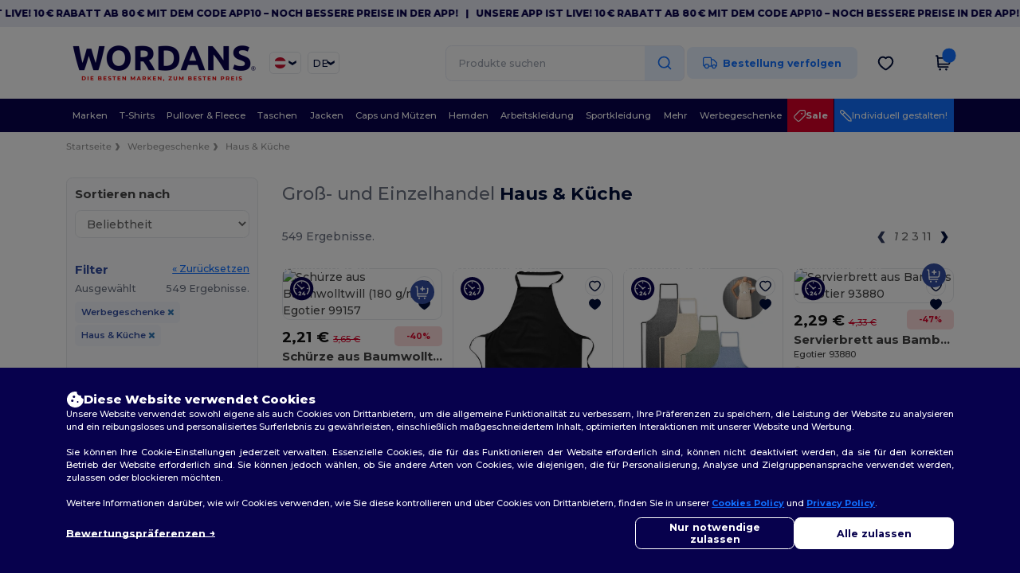

--- FILE ---
content_type: image/svg+xml
request_url: https://assets.wordans.at/assets/wordans_2024/footer/truck-710d7b5ab02639c40acbe1bd7d9ef61c879ed80e8c61d551dcc807e4ad656798.svg
body_size: 303
content:
<svg width="23" height="23" viewBox="0 0 23 23" fill="none" xmlns="http://www.w3.org/2000/svg">
<path d="M13.417 6.70898H15.6569C15.8913 6.70898 16.0085 6.70898 16.1188 6.73546C16.2165 6.75894 16.31 6.79766 16.3958 6.8502C16.4925 6.90947 16.5754 6.99234 16.7411 7.15809L20.6346 11.0515C20.8003 11.2173 20.8832 11.3002 20.9424 11.3969C20.995 11.4826 21.0337 11.5761 21.0572 11.6739C21.0837 11.7842 21.0837 11.9014 21.0837 12.1358V14.8548C21.0837 15.3013 21.0837 15.5246 21.0107 15.7007C20.9134 15.9355 20.7269 16.1221 20.4921 16.2194C20.3159 16.2923 20.0927 16.2923 19.6462 16.2923M14.8545 16.2923H13.417M13.417 16.2923V6.90065C13.417 5.82722 13.417 5.2905 13.2081 4.8805C13.0243 4.51986 12.7311 4.22665 12.3705 4.04289C11.9605 3.83398 11.4238 3.83398 10.3503 3.83398H4.98366C3.91022 3.83398 3.37351 3.83398 2.96351 4.04289C2.60287 4.22665 2.30965 4.51986 2.1259 4.8805C1.91699 5.2905 1.91699 5.82722 1.91699 6.90065V14.3757C1.91699 15.4342 2.77511 16.2923 3.83366 16.2923M13.417 16.2923H9.58366M9.58366 16.2923C9.58366 17.8801 8.29648 19.1673 6.70866 19.1673C5.12084 19.1673 3.83366 17.8801 3.83366 16.2923M9.58366 16.2923C9.58366 14.7045 8.29648 13.4173 6.70866 13.4173C5.12084 13.4173 3.83366 14.7045 3.83366 16.2923M19.6462 16.7715C19.6462 18.0947 18.5735 19.1673 17.2503 19.1673C15.9271 19.1673 14.8545 18.0947 14.8545 16.7715C14.8545 15.4483 15.9271 14.3757 17.2503 14.3757C18.5735 14.3757 19.6462 15.4483 19.6462 16.7715Z" stroke="#00228A" stroke-width="2" stroke-linecap="round" stroke-linejoin="round"/>
</svg>
